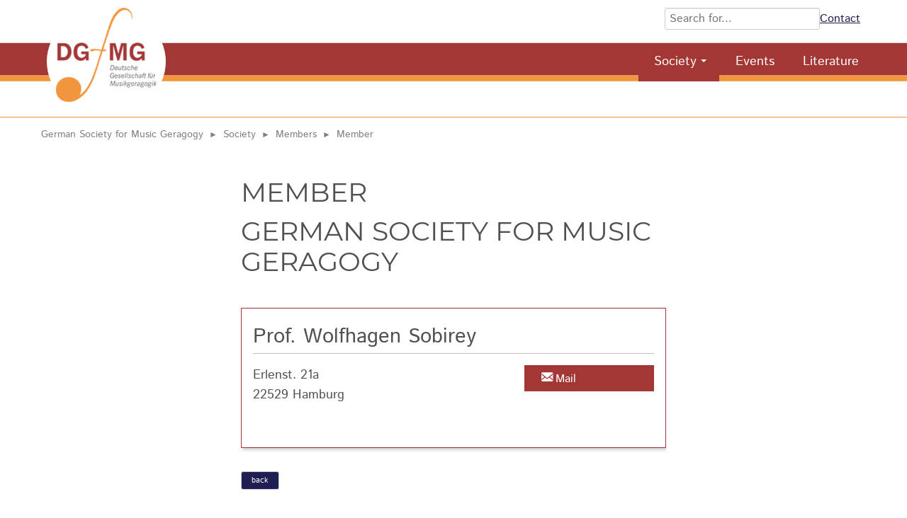

--- FILE ---
content_type: text/html; charset=UTF-8
request_url: https://www.dg-musikgeragogik.de/member/prof-wolfhagen-sobirey-22529-hamburg.html
body_size: 6853
content:
<!DOCTYPE html>
<html lang="en">
<head>

      <meta charset="UTF-8">
    <title>Prof. Wolfhagen Sobirey - 22529 Hamburg - German Society for Music Geragogy</title>
    <base href="https://www.dg-musikgeragogik.de/">

          <meta name="robots" content="index,follow">
      <meta name="description" content="Prof. Wolfhagen Sobirey - 22529 Hamburg">
      <meta name="generator" content="Contao Open Source CMS">
    
          <link rel="canonical" href="https://www.dg-musikgeragogik.de/member/prof-wolfhagen-sobirey-22529-hamburg.html">
    
    <meta name="viewport" content="width=device-width, initial-scale=1.0">
        <link rel="stylesheet" href="assets/css/reset.min.css,layout.min.css,responsive.min.css,form.min.css,mob...-f4e4ecee.css">        <script src="assets/js/jquery.min.js,mobile-menu.jquery.min.js,cookiebar.min.js-86c2e5ae.js"></script><style>

.nl-form{
  background: whitesmoke;
  padding: 1em;
}

.nl-form button{ font-size:inherit;}


 #nav-wrapper nav > ul > li.active {
  padding-bottom: 9px;
}
#nav-wrapper nav ul li.last:hover > ul{
	left: -24px;
}
.ce_accordion .toggler, .ce_accordion .toggler:after{
	color:white;
	transition: all 0.5s;
}
.ce_accordion .toggler:hover{
    color: black;
    background: white;
}
.ce_accordion .toggler:hover:after {
	color: black;
}
.ce_accordion .toggler.ui-accordion-header-active::after {
	color: black;
}
th.more{display:none; }

@media screen and (min-width:480px){
	.flex-form > form{
		display: flex;
		gap: 2em;
	}
}
.flex-form form input[type="text"]{
	padding:5px;
}

.ce_catalogFilterForm.flex-form form button{
	font-size:0.9rem!important;
	padding: 8px !important;
	border-radius: 5px;
}
.seniorenchor .mod_catalogUniversalView{
	padding-bottom: 0 !important;
}
.chordetail .mitgliederdetail{
	display: block;
}

.datensatz-detail .datensatz-teaser{
	align-items: center;
}
.datensatz-teaser .chortyp:before{
    content: "\e911";
     font-family: 'icomoon';
     margin-right:0.67rem;
     color: #f2963e;
}
.datensatz-detail > h1{
	background: whitesmoke;
	padding: 0.5em;
	font-size: 1.8rem;
	border: 1px solid;
	text-transform: none;
	hyphens: auto;
}

h1, h2{
	font-weight:300;
	text-transform: uppercase;
}

.mod_catalogUniversalView{
	box-shadow: none;
}

@media screen and (min-width:900px){
.chor-plz form{
	display: flex;
	align-items: center;
	gap: 2rem;
}
}
.chor-plz p.reset{
	position: relative;
	margin:0;
}
.chor-plz .ce_catalogFilterForm .submit_container{
	padding-top:12px;
}


/** SPRACHENWECHSLER **/
#suche{
	width: auto;
}
nav.mod_changelanguage {
	z-index: 500;
	display: flex;
	align-items: center;
	justify-content: center;
	padding: 8px 10px 0 0;
}

nav.mod_changelanguage:before{
	content: " | ";
	margin-right: 0.5em;
	margin-top: -12px;
}

 nav.mod_changelanguage ul {
    display: flex;
}
 nav.mod_changelanguage ul  li {
      padding-left: 10px;
    }



@media (max-width: 1023px) {
  nav.mod_changelanguage {
    padding: 0 20px;
  }
}





</style>

<link rel="apple-touch-icon" sizes="180x180" href="/files/site/img/favicon/apple-touch-icon.png">
<link rel="icon" type="image/png" sizes="32x32" href="/files/site/img/favicon/favicon-32x32.png">
<link rel="icon" type="image/png" sizes="16x16" href="/files/site/img/favicon/favicon-16x16.png">
<link rel="manifest" href="/files/site/img/favicon/site.webmanifest">
<link rel="mask-icon" href="/files/site/img/favicon/safari-pinned-tab.svg" color="#869295">
<link rel="shortcut icon" href="/files/site/img/favicon/favicon.ico">
<meta name="msapplication-TileColor" content="#da532c">
<meta name="msapplication-config" content="/files/site/img/favicon/browserconfig.xml">
<meta name="theme-color" content="#ffffff">
  
</head>
<body id="top" class="public">

      
    <div id="wrapper">

                        <header id="header">
            <div class="inside">
              
<!-- indexer::stop -->
<div class="mod_mobile_menu block">

        
  
<div id="mobile-menu-21-trigger" class="mobile_menu_trigger">
    <span id="showMobileNav"><span class="icon-menu"></span></span></div>

<div id="mobile-menu-21" class="mobile_menu">
    <div class="inner">
        
<!-- indexer::stop -->
<nav class="mod_customnav nav nav--main block">

  
  <a href="member/prof-wolfhagen-sobirey-22529-hamburg.html#skipNavigation23" class="invisible">Skip navigation</a>

  
<ul class="level_1">
            <li class="first last"><a href="./" title="Start" class="first last">Start</a></li>
      </ul>

  <span id="skipNavigation23" class="invisible"></span>

</nav>
<!-- indexer::continue -->


<!-- indexer::stop -->
<nav class="mod_navigation nav nav--main block">

  
  <a href="member/prof-wolfhagen-sobirey-22529-hamburg.html#skipNavigation43" class="invisible">Skip navigation</a>

  
<ul class="level_1">
            <li class="submenu first"><a href="aktuell.html" title="Aktuell" class="submenu first" aria-haspopup="true">Aktuell</a>
<ul class="level_2">
            <li class="first last"><a href="newsletter.html" title="Newsletter" class="first last">Newsletter</a></li>
      </ul>
</li>
                <li class="submenu"><a href="gesellschaft.html" title="Gesellschaft" class="submenu" aria-haspopup="true">Gesellschaft</a>
<ul class="level_2">
            <li class="first"><a href="ziele.html" title="Ziele" class="first">Ziele</a></li>
                <li><a href="satzung.html" title="Satzung">Satzung</a></li>
                <li><a href="vorstand.html" title="Vorstand">Vorstand</a></li>
                <li><a href="mitglieder.html" title="Migliederverzeichnis">Mitglieder</a></li>
                <li><a href="arbeitskreise.html" title="Arbeitskreise">Arbeitskreise</a></li>
                <li class="last"><a href="mitglied-werden.html" title="Mitglied werden" class="last">Mitglied werden</a></li>
      </ul>
</li>
                <li><a href="fort-und-weiterbildungen.html" title="Fort- und Weiter­bildungs­möglichkeiten sowie Fachtagungen">Termine</a></li>
                <li><a href="materialien.html" title="Materialien">Materialien</a></li>
                <li><a href="literatur.html" title="Literatur Musikgeragogik">Literatur</a></li>
                <li><a href="projekte.html" title="Projekte">Projekte</a></li>
                <li class="submenu last"><a href="singen-im-alter.html" title="Singen im Alter" class="submenu last" aria-haspopup="true">Singen im Alter</a>
<ul class="level_2">
            <li class="seniorenchor first"><a href="senioren-choere.html" title="Senioren-Chöre im deutschsprachigen Raum" class="seniorenchor first">Senioren-Chöre &#40;Karte&#41;</a></li>
                <li class="chor-plz"><a href="senioren-choere-nach-plz.html" title="Senioren-Chöre nach PLZ" class="chor-plz">Senioren-Chöre nach PLZ</a></li>
                <li class="last"><a href="praxismaterial-singen-im-alter.html" title="Praxismaterial für Senior*innen-Chöre" class="last">Praxismaterial</a></li>
      </ul>
</li>
      </ul>

  <span id="skipNavigation43" class="invisible"></span>

</nav>
<!-- indexer::continue -->



<br style="padding:1rem">

<h3 style="text-align: center;">Deutsche Gesellschaft für Musikgeragogik</h3>

<div style="margin: 1rem auto; max-width:66%">
<form action="suche.html" method="get">
    <div class="formbody">
      <div class="widget widget-text">
        <label class="invisible">Suchbegriffe</label>
        <input id="ctrl_keywords_heads" class="text" name="keywords" placeholder="Suchen">
      </div>
      <div class="widget widget-submit hidden">
        <button id="ctrl_submit_30" class="submit">Suchen</button>
      </div>
     </div>
  </form>
 <div><a href="kontakt-68.html" title="Kontakt">Kontakt</a></div></div>    </div>
</div>

<script>
(function($) {
    $('#mobile-menu-21').mobileMenu({
                'animation': true,
        'animationSpeed': 300,
                'breakPoint': 1023,
        'offCanvas': false,
        'overlay': false,
        'disableNavigation': false,
        'parentTogglers': false,
        'closeOnLinkClick': false,
        'keepInPlace': false,
        'position': 'left',
                'trigger': $('#mobile-menu-21-trigger')
    });
})(jQuery);
</script>


</div>
<!-- indexer::continue -->

<!--  indexer::stop -->
<div id="kopf_fest">
	
	<div id="logo">
			<div id="suche">
									
<form action="search.html" method="get">
    <div class="formbody">
      <div class="widget widget-text">
        <label class="invisible">Search terms</label>
        <input id="ctrl_keywords_heads" class="text" name="keywords" placeholder="Search for...">
      </div>
      <div class="widget widget-submit hidden">
        <button id="ctrl_submit_30" class="submit">Search</button>
      </div>
     </div>
  </form>
 <div><a href="contact.html" title="Contact">Contact</a></div>
								
								<!-- &#123;&#123;insert_module::53&#125;&#125; -->
							</div>
			
			
		<!-- <div id="nav_left">&#123;&#123;insert_module::2&#125;&#125;&#123;&#123;insert_module::38&#125;&#125;</div>  -->
		
			<div id="logo-image">
								
									<a href="home.html" title="Homepage">
										<img src="files/web/allgemein/logo.png" alt="Logo" width="142" height="133">
									</a>
								
			
			</div>
		
 
		<div id="nav-wrapper">
									
<!-- indexer::stop -->
<nav class="mod_navigation nav nav--main block">

  
  <a href="member/prof-wolfhagen-sobirey-22529-hamburg.html#skipNavigation54" class="invisible">Skip navigation</a>

  
<ul class="level_1">
            <li class="submenu trail first"><a href="society.html" title="Society" class="submenu trail first" aria-haspopup="true">Society</a>
<ul class="level_2">
            <li class="trail first last"><a href="members.html" title="Migliederverzeichnis" class="trail first last">Members</a></li>
      </ul>
</li>
                <li><a href="events.html" title="Fort- und Weiter­bildungs­möglichkeiten sowie Fachtagungen">Events</a></li>
                <li class="last"><a href="literature.html" title="Literature" class="last">Literature</a></li>
      </ul>

  <span id="skipNavigation54" class="invisible"></span>

</nav>
<!-- indexer::continue -->

								</div>
		
	</div>

</div>
<!--  indexer::continue -->            </div>
          </header>
              
      
              <div id="container">

                      <main id="main">
              <div class="inside">
                
<!-- indexer::stop -->
<nav class="mod_breadcrumb block" aria-label="Breadcrumb">

        
      <ul>
                        <li class="first"><a href="home.html" title="German Society for Music Geragogy">German Society for Music Geragogy</a></li>
                                <li><a href="society.html" title="Society">Society</a></li>
                                <li><a href="members.html" title="Migliederverzeichnis">Members</a></li>
                                <li class="active last" aria-current="page">Member</li>
                  </ul>
  
</nav>
<!-- indexer::continue -->

<div class="mod_article max600 block" id="article-145">

<div class="inner">
	
  
  
<div class="ce_text block">

        
  
      <h1>Member</h1>
<h1>German Society for Music Geragogy</h1>  
  
  

</div>

<div class="mod_catalogMasterView block">

        
  
   
   <div class="ctlg_master mitgliederdetail block">


    <div class="h1">
        Prof. Wolfhagen         Sobirey    </div>

    <div id="mitglieder--adresse">

        <p>Erlenst. 21a<br>22529 Hamburg</p>
    </div>


    <div id="mitglieder--kontakt">
        <a class="button2" data-icon="&#xe905;" href="mailto:wsobirey@gmail.com">Mail</a>
            </div>



</div>

<div class="max600">
    <p>
        <a href="javascript:history.back()" class="button">back</a>
    </p>
</div>
   

</div>

  
  </div>
  
</div>
              </div>
                          </main>
          
                                
                                
        </div>
      
      
                        <footer id="footer">
            <div class="inside">
              

	<div class="mod_article block" id="article-181">

<div class="inner">
	
  
  <div class="rs-columns ce_rs_columns_start">

	<div class="rs-column -large-col-4-1 -large-first -large-first-row -medium-col-3-1 -medium-first -medium-first-row -small-col-1-1 -small-first -small-last -small-first-row">
<div class="ce_image block">

        
  
  
<figure class="image_container">
  
  

<img src="assets/images/9/logo._weiss-83795865.png" srcset="assets/images/9/logo._weiss-83795865.png 1x, assets/images/c/logo._weiss-e92991a7.png 0.5x, assets/images/6/logo._weiss-c815976d.png 1.47x" width="100" height="94" alt="German Society for Music Geragogy" title="German Society for Music Geragogy">


  
  </figure>



</div>
</div><div class="rs-column -large-col-4-3 -large-last -large-first-row -medium-col-3-2 -medium-last -medium-first-row -small-col-1-1 -small-first -small-last">
<div class="ce_text block">

        
  
      <p>
<!-- indexer::stop -->
<nav class="mod_customnav block">

  
  <a href="member/prof-wolfhagen-sobirey-22529-hamburg.html#skipNavigation61" class="invisible">Skip navigation</a>

  
<ul class="level_1">
            <li class="first"><a href="contact.html" title="Contact" class="first">Contact</a></li>
                <li><a href="privacy.html" title="Privacy">Privacy</a></li>
                <li class="last"><a href="imprint.html" title="Imprint" class="last">Imprint</a></li>
      </ul>

  <span id="skipNavigation61" class="invisible"></span>

</nav>
<!-- indexer::continue -->
</p>  
  
  

</div>
</div></div>

<script>
var strC =	'<li><a href="javascript:;" title="Display and edit cookie & privacy settings" onclick="cookiebar.show(1);" rel="noreferrer noopener">Cookies</a></li>';

$(strC).insertAfter('#footer .mod_customnav li.last');
	
</script>
  
  </div>
  
</div>


<a href="#" id="toplink"></a>            </div>
          </footer>
              
    </div>

      
  
<script src="assets/jquery-ui/js/jquery-ui.min.js"></script>
<script>
  jQuery(function($) {
    $(document).accordion({
      // Put custom options here
      heightStyle: 'content',
      header: '.toggler',
      collapsible: true,
      active: false,
      create: function(event, ui) {
        ui.header.addClass('active');
        $('.toggler').attr('tabindex', 0);
      },
      activate: function(event, ui) {
        ui.newHeader.addClass('active');
        ui.oldHeader.removeClass('active');
        $('.toggler').attr('tabindex', 0);
      }
    });
  });
</script>

<script src="assets/swipe/js/swipe.min.js?v=2.2.2"></script>
<script>
  (function() {
    var e = document.querySelectorAll('.content-slider, .slider-control'), c, i;
    for (i=0; i<e.length; i+=2) {
      c = e[i].getAttribute('data-config').split(',');
      new Swipe(e[i], {
        // Put custom options here
        'auto': parseInt(c[0]),
        'speed': parseInt(c[1]),
        'startSlide': parseInt(c[2]),
        'continuous': parseInt(c[3]),
        'menu': e[i+1]
      });
    }
  })();
</script>
<script src="files/site/js/TableSort.js?v=3c0bf980"></script>
<script type="text/javascript">
$(document).ready(function () {

/**
* Scroll to top of Page: Einblenden und nach oben scrollen...
*/	
	    $(window).scroll(function () {
		if ($(this).scrollTop() > 100) {
		    $('#toplink').fadeIn();
		} else {
		    $('#toplink').fadeOut();
		}
	    });

	    $('#toplink').click(function () {
		$("html, body").animate({
		    scrollTop: 0
		}, 600);
		return false;
	    });
	    
	     // Anklickbare ergebnislisten
		$(".clickable-row").click(function() {
        	window.location = $(this).data("href");
    	});
    	
    	//check 4 GET:
    	const queryString = window.location.search;

    	if ( queryString.length > 0){ // let's scroll

            var element = document.querySelector(".ce_catalogFilterForm");

            if (element !== null) {
        		element.scrollIntoView();
        		// bißchen nach oben
        		// window.scrollBy(0 , -110);
             } // !== null
     	}
    	
    	
    	$(".tab label").click(function() {
			window.location = $(this).find("a").attr("href"); 
			return false;
		});
		
		
		// MitgliederSuche
		// Überschrift für Hospitations entfernen und Icon für den Inhalt bereitstellen.
		var hospHead = document.querySelector('th.hospitation').textContent = "";
		var hospList = document.querySelectorAll("td.hospitation");

		for (let i = 0; i < hospList.length; i++) {
			
		  if(hospList[i].textContent == "ja"){
		  	hospList[i].innerHTML = '<span title="Hospitation ist bei diesem Mitglied möglich"><i class="icon icon-users"></i>&nbsp;Hospitation</span>';
		  }
		}
    	
    	
    	
	

}); //$(document).ready
</script>
  <script type="application/ld+json">
{
    "@context": "https:\/\/schema.org",
    "@graph": [
        {
            "@type": "WebPage"
        },
        {
            "@type": "BreadcrumbList",
            "itemListElement": [
                {
                    "@type": "ListItem",
                    "item": {
                        "@id": "home.html",
                        "name": "German Society for Music Geragogy"
                    },
                    "position": 1
                },
                {
                    "@type": "ListItem",
                    "item": {
                        "@id": "society.html",
                        "name": "Society"
                    },
                    "position": 2
                },
                {
                    "@type": "ListItem",
                    "item": {
                        "@id": "members.html",
                        "name": "Members"
                    },
                    "position": 3
                },
                {
                    "@type": "ListItem",
                    "item": {
                        "@id": "member\/prof-wolfhagen-sobirey-22529-hamburg.html",
                        "name": "Member"
                    },
                    "position": 4
                }
            ]
        }
    ]
}
</script>
<script type="application/ld+json">
{
    "@context": "https:\/\/schema.contao.org",
    "@graph": [
        {
            "@type": "Page",
            "fePreview": false,
            "groups": [],
            "noSearch": false,
            "pageId": 119,
            "protected": false,
            "title": "Prof. Wolfhagen Sobirey - 22529 Hamburg"
        }
    ]
}
</script><!-- indexer::stop -->
<div  class="contao-cookiebar cc-wrap cookiebar_default cc-top" role="complementary" aria-describedby="cookiebar-desc" data-nosnippet>
    <div class="cc-inner" aria-live="assertive" role="alert">
        <div id="cookiebar-desc" class="cc-head">
                            <p>This website uses cookies to provide functions such as the display of maps or videos and thereby improve the offer. We do not track you!</p>                    </div>

        <div class="cc-groups">
                                                <div class="cc-group">
                                                    <input type="checkbox" name="group[]" id="g5" value="5" data-toggle-cookies disabled checked>
                                                <label for="g5" class="group">Essential</label>
                        <button class="cc-detail-btn cc-focus" data-toggle-group aria-expanded="false" aria-controls="cg5">
                            <span>Show details<span class="cc-invisible"> for Essential</span></span>
                            <span>Hide details<span class="cc-invisible"> for Essential</span></span>
                        </button>
                        <div id="cg5" class="cc-cookies toggle-group">
                                                                                        <div class="cc-cookie">
                                    <input type="checkbox" name="cookie[]" id="c12" value="12" disabled checked>
                                    <label for="c12" class="cookie">Contao HTTPS CSRF Token</label>
                                    <p>Protects against cross-site request forgery attacks.</p>                                                                                                        </div>
                                                            <div class="cc-cookie">
                                    <input type="checkbox" name="cookie[]" id="c13" value="13" disabled checked>
                                    <label for="c13" class="cookie">PHP SESSION ID</label>
                                    <p>Stores the current PHP session.</p>                                                                                                        </div>
                                                    </div>
                    </div>
                                    <div class="cc-group">
                                                    <input type="checkbox" name="group[]" id="g6" value="6" data-toggle-cookies>
                                                <label for="g6" class="group">Functionality and comfort</label>
                        <button class="cc-detail-btn cc-focus" data-toggle-group aria-expanded="false" aria-controls="cg6">
                            <span>Show details<span class="cc-invisible"> for Functionality and comfort</span></span>
                            <span>Hide details<span class="cc-invisible"> for Functionality and comfort</span></span>
                        </button>
                        <div id="cg6" class="cc-cookies toggle-group">
                            <p>Display of YouTube video and GoogleMaps maps.</p>                                                            <div class="cc-cookie">
                                    <input type="checkbox" name="cookie[]" id="c14" value="14">
                                    <label for="c14" class="cookie">Google Maps</label>
                                    <p>Content from Google Maps is blocked by default. If cookies from external media are accepted, access to this content no longer requires manual consent.</p>                                                                            <div class="cc-cookie-info">
                                                                                                                                        <div><span>Retention period:</span> 6 months - More in the privacy policy http://www.google.com/intl/de/policies/privacy/</div>
                                                                                                                                </div>
                                                                                                                <button class="cc-detail-btn-details cc-focus" data-toggle-group aria-expanded="false" aria-controls="cc14">
                                            <span>Show more details<span class="cc-invisible"> for Google Maps</span></span>
                                            <span>Hide more details<span class="cc-invisible"> for Google Maps</span></span>
                                        </button>
                                        <div id="cc14" class="cc-cookie-desc toggle-group" style="display: none">
                                            <div class="uc-consent-info-section">
<p>Collected data</p>
<p>The following (personal) data, may be collected through the use of this service.</p>
<ul>
<li>Date and time of visit</li>
<li>Location information</li>
<li>IP address</li>
<li>URL</li>
<li>Usage data</li>
</ul>
</div>                                        </div>
                                                                    </div>
                                                            <div class="cc-cookie">
                                    <input type="checkbox" name="cookie[]" id="c15" value="15">
                                    <label for="c15" class="cookie">YouTube Videos</label>
                                    <p>Content from Youtube is blocked by default. If cookies from external media are accepted, access no longer requires manual consent.</p>                                                                            <div class="cc-cookie-info">
                                                                                            <div><span>Provider:</span> Google Ireland Limited, Google Building Gordon House, 4 Barrow St, Dublin, D04 E5W5, Ireland</div>
                                                                                                                                        <div><span>Retention period:</span> 10 years, 2 days - More in the privacy policy https://policies.google.com/privacy?hl&#61;en</div>
                                                                                                                                </div>
                                                                                                                <button class="cc-detail-btn-details cc-focus" data-toggle-group aria-expanded="false" aria-controls="cc15">
                                            <span>Show more details<span class="cc-invisible"> for YouTube Videos</span></span>
                                            <span>Hide more details<span class="cc-invisible"> for YouTube Videos</span></span>
                                        </button>
                                        <div id="cc15" class="cc-cookie-desc toggle-group" style="display: none">
                                            <p>Collected data</p>
<p>The following (personal) data, may be collected through the use of this service.</p>
<ul>
<li>Device information</li>
<li>IP address</li>
<li>Referrer URL</li>
<li>Videos viewed</li>
</ul>                                        </div>
                                                                    </div>
                                                    </div>
                    </div>
                                    </div>

        <div class="cc-footer ">
                            <button class="cc-btn cc-focus save" data-save>Save selection</button>
                <button class="cc-btn cc-focus success" data-accept-all>Accept all</button>
                    </div>

        <div class="cc-info">
                                                                <a class="cc-focus" href="https://www.dg-musikgeragogik.de/privacy.html">Privacy</a>
                                    <a class="cc-focus" href="https://www.dg-musikgeragogik.de/imprint.html">Imprint</a>
                                    </div>
    </div>
</div>
<!-- indexer::continue -->
<script>var cookiebar = new ContaoCookiebar({configId:4,pageId:109,hideOnInit:0,blocking:0,focusTrap:1,version:1,lifetime:63072000,consentLog:0,token:'ccb_contao_token',doNotTrack:0,currentPageId:119,excludedPageIds:[147,148],cookies:{"14":{"id":14,"type":"iframe","checked":false,"token":null,"resources":[],"priority":0,"scripts":[],"iframeType":"googlemaps"},"15":{"id":15,"type":"iframe","checked":false,"token":null,"resources":[],"priority":0,"scripts":[],"iframeType":"youtube"}},configs:[],texts:{acceptAndDisplay:'Accept and show'}});</script></body>
</html>